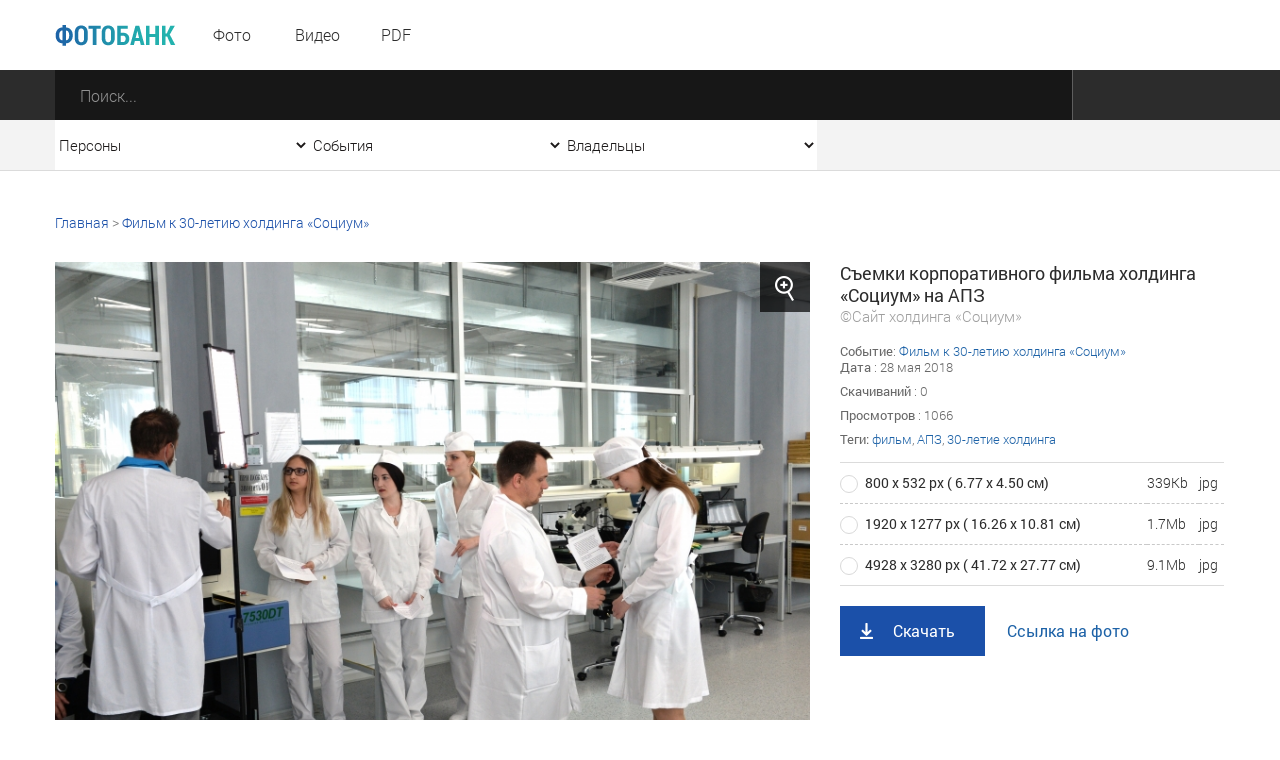

--- FILE ---
content_type: text/html; charset=utf-8
request_url: https://foto.ashurbeyli.ru/file/9884
body_size: 11607
content:
<!DOCTYPE HTML>
<html>
<head>



    <meta charset="UTF-8"/>
    <meta name="viewport" content="width=device-width, initial-scale=1">
    <meta http-equiv="content-type" content="text/html"/>
    <title>Съемки корпоративного фильма холдинга «Социум» на АПЗ</title>

    
           <meta name="yandex-verification" content="e2f8846b4aca3d26" />

<meta name="google-site-verification" content="s0k9uBUIyJn3Il-zFfUziTKXzmV7_4TiNLQ9oNBVmnU" />   



    <meta name="keywords" content="фильм, АПЗ, 30-летие холдинга, "/>
    <meta name="description" content=""/>
    <meta property="og:image" content=""/>
    <meta property="og:title" content="Съемки корпоративного фильма холдинга «Социум» на АПЗ"/>
    <meta property="og:description" content=" Персональный сайт Игоря Рауфовича Ашурбейли "/>
    <meta content="IE=Edge" http-equiv="X-UA-Compatible">
    <link rel="stylesheet" type="text/css" href="/media/front/css/normalize.css"/>
    <link rel="stylesheet" type="text/css" href="/media/front/css/fonts.css"/>
    <link rel="stylesheet" type="text/css" href="/media/front/css/grid_simple.css"/>
    <link rel="stylesheet" type="text/css" href="/media/front/css/grid_small.css"/>
    <link rel="stylesheet" type="text/css" href="/media/front/css/grid_pad.css"/>
    <link rel="stylesheet" type="text/css" href="/media/front/css/grid_tab.css"/>
    <link rel="stylesheet" type="text/css" href="/media/front/css/grid_mobile.css"/>
    <link rel="stylesheet" type="text/css" href="/media/front/css/datepicker.css"/>
    <link rel="stylesheet" type="text/css" href="/media/front/css/player.css"/>
    <link rel="stylesheet" type="text/css" href="/media/front/css/style.css"/>


    <!--[if IE]>

    <![endif]-->
    <!--[if lt IE 9]>
    <script type="text/javascript" src="/public/js/jquery.placeholder.min.js?v=2"></script>
    <script type="text/javascript" src="/media/front/js/ie.js"></script>
    <![endif]-->
    <!--[if !IE]><!-->
    <script type="text/javascript" src="/media/front/js/jquery-2.1.3.min.js?v=2"></script>
        <link rel="stylesheet" href="https://cdnjs.cloudflare.com/ajax/libs/fancybox/3.3.5/jquery.fancybox.min.css" />
    <script src="https://cdnjs.cloudflare.com/ajax/libs/fancybox/3.3.5/jquery.fancybox.min.js"></script>
    
    <!--<![endif]-->
    <script type="text/javascript" src="/media/front/js/jquery-ui-1.9.2.custom.min.js"></script>




    <script type="text/javascript" src="/media/front/js/main.js"></script>
    <script type="text/javascript" src="/media/front/js/slider.js"></script>
    <script type="text/javascript" src="/media/front/js/popup.js"></script>
    <script type="text/javascript" src="/media/front/js/puzzle.js"></script>
    <script type="text/javascript" src="/media/front/js/player.js"></script>
    <script type="text/javascript" src="/media/front/js/ui.datepicker.js"></script>


    <style>

        @media(max-width:700px) {
            #popup_bg {    opacity: 1;}
        }

        #popup_bg {

            position: static;
        }

        .popup {z-index: 2000;}

        a.puzzleItem img {
            display: block;
            min-width: 154px;
            min-height: 154px;
            width: inherit;
            object-fit: cover;
        }

        a.puzzleItem {
            display: block;
            overflow: hidden;
        }

        .chb img {
            -webkit-filter: grayscale(100%);
        }

                .col-1-4-b {
            width: 24.84%;
        }


        .col-3-13 .bc-2c, .col-1-4-b .bc-2c {
            background-color: #2c2c2c;
            height: 93px;
        }

        .selectCustomList, .col-17_09 {
            width: 254px;
        }

    </style>

    <script>
        function hidezero() {
            $('*[data-value="0"]').hide();

        }

        $(document).ready(function () {


            $('.grid').on('click', function () {

                $('.selectCustom.opened').removeClass('opened');
            })


                  setTimeout(hidezero, 500);


        });

    </script>


</head>
<body >

           <!--LiveInternet counter--><script type="text/javascript">new Image().src = "//counter.yadro.ru/hit;ASHUR?r" + escape(document.referrer) + ((typeof(screen)=="undefined")?"" : ";s"+screen.width+"*"+screen.height+"*" + (screen.colorDepth?screen.colorDepth:screen.pixelDepth)) + ";u"+escape(document.URL) + ";h"+escape(document.title.substring(0,80)) + ";" +Math.random();</script><!--/LiveInternet-->   



<style>
    .fancybox-caption {

        font-size: 24px;}
</style>
<main>
    
<div id="container">

<div id="layout">
<aside id="mobileLeft">

    <menu>
        <li><a href="/photo">Фото</a></li>
        <li><a href="/video">Видео</a></li>
        <!--li><a href="/audio">Аудио</a></li-->
        <li><a href="/pdf">PDF</a></li>
                >

        <!--li>
            <a href="" data-action="authPopup">
                <img src="/media/front/images/main/i/user-w.png" class="vas pr-10 pl-5">
                <span> Вход | Регистрация</span>
            </a>
        </li-->
    </menu>


</aside>
<aside id="mobileRight">
    <div>
        <select class="js-select js-alias" data-class="dark" data-alias="filterOwners" id="filterOwnersMobile" onchange="if (this.value>0) {document.location='/owner/'+this.value+'';} else {document.location='/';};">
            <option value="0">Все владельцы</option>
            
            <option  value="3">Личный сайт И.Р. Ашурбейли</option>
            <option  value="1">Сайт холдинга «Социум»</option>
            <option  value="2">ВЭС ВКС</option>
            <option  value="5">Партия Возрождения России</option>
            <option  value="4">Обитель Святой Елисаветы</option>
            <option  value="6">Москва-Сокол</option>
            <option  value="7">Asgardia</option>



        </select>
    </div>

    <div>
        <select class="js-select js-alias" data-class="dark" data-alias="filterEvents" id="filterEventsMobile" onchange="if (this.value>0) {document.location='/tag/'+this.value;} else {document.location='/events';}; ">
            <option value="0">Все события</option>

            
                <option  value="6040">Крещение в Обители святой Елисаветы - январь 2026</option>


            
                <option  value="6039">Рождество в Обители Святой Елисаветы - январь 2026</option>


            
                <option  value="6038">Новый год в холдинге «СОЦИУМ» - декабрь 2025</option>


            
                <option  value="6037">Церемония награждения главными наградами холдинга «СОЦИУМ» - декабрь 2025</option>


            
                <option  value="6032">Встреча книжного клуба - декабрь 2025</option>


            
                <option  value="6022">Вручение Грамот Правления - декабрь 2025</option>


            
                <option  value="6019">Визит И. В. Ильина на АПКБ - декабрь 2025</option>


            
                <option  value="6017">Новогодний детский утренник - 2025</option>


            
                <option  value="6013">Открытие производственно-административного корпуса МПЗ - ноябрь 2025</option>


            
                <option  value="5997">Акция «Ёлка желаний» - ноябрь 2025</option>


            
                <option  value="5982">IX Съезд ПВР - ноябрь 2025</option>


            
                <option  value="5965">Богослужение в Обители святой Елисаветы - ноябрь 2025</option>


            
                <option  value="5964">IV Конгресс руководящего состава Асгардии - октябрь 2025</option>


                    </select>
    </div>

    <div>
        <select name="persons" class="js-select js-alias" data-class="dark" data-alias="filterPersons"
                id="filterPersonsMobile"onchange="if (this.value>0) {document.location='/tag/'+this.value;} else {document.location='/persons';}">
            <option value="0">Все персоны</option>

            
                <option  value="1570">Игорь Ашурбейли</option>


                        
                <option  value="1704">Игорь Ильин</option>


                        
                <option  value="3808">Наталья Волчкова</option>


                        
                <option  value="4801">Светлана Дудова</option>


                        
                <option  value="3350">Екатерина Саркисова</option>


                        
                <option  value="4853">Павел Денисеня</option>


                        
                <option  value="1638">Вячеслав Дереш</option>


                        
                <option  value="4545">Матвей Зубов</option>


                        
                <option  value="1737">Эльшад Казиев</option>


                        
                <option  value="5338">Станислав Кособоков</option>


                                                                                                                                                                                                                                                                                                                                                                                                                                                                                </select>
    </div>

    <div>
        <input name="date" type="text" class="js-datePicker input js-alias" placeholder="Дата"
               id="filterDateMobile" data-alias="filterDate" autocomplete="off">
    </div>

    <div class="center pt20">
        <button class="button dark" data-action="submitMainSearchForm">Отобразить результат</button>
    </div>

</aside>
<div id="headerWrap">
    <header>
        <div id="mobileMenuBlock" class="show-on-tab" style="z-index: 10001;">
            <i data-action="showMenu" class="icon menu_mobile"></i>
            <i data-action="hideMenu" class="icon menu_mobile close" style="margin-left: -40px;"></i>
        </div>

        <div class="pr-17 pt7 fl -t-pt tab-pl25">
            <a href="/" class="vam">
                <img class="db logo" src="/media/front/images/logo.png">
            </a>
        </div>

        <div id="menuWrap" class=" col-1-5 small-col-4-12 pad-col-4-12 hide-on-tab">
            <menu>
                <li><a href="/photo">Фото</a></li>
                <li><a href="/video">Видео</a></li>
                <!--li><a href="/audio">Аудио</a></li-->
                <li><a href="/pdf">PDF</a></li>
            </menu>
        </div>

        <div class="fl pt17 pl-17 hide-on-tab">
                    </div>


        <!--a href="/" class="fr c-link fs-16 ffr lh-70 h-tdu small-pr25 hide-on-tab" data-action="authPopup">
            <img class="vas" src="/media/front/images/main/i/user.png">
            <span class="hide-on-small"> Вход | Регистрация</span>
        </a-->



        <!--a href="/" class="fr c-link fs-16 ffr lh-70 h-tdu  pr-30 hide-on-tab" data-action="questionPopup">
            <img class="vas" src="/media/front/images/main/i/pencil-b-17.png">
            <span class="hide-on-small"> Задать вопрос</span>
        </a-->


        <div class="clear"></div>
    </header>
</div>

<form id="mainSearchForm" action="/find">
    <div class="bc-2c ">
        <div class="mainSearchBlock">

            <div class="col-87 pad-col-4-5 tab-col-9-12 tab-pr40 mobi le-col-65_65">
                <div class="mainSearchInput">
                    <input type="submit" value="" class="searchButton">
                    <input type="text" placeholder="Поиск..." class="search" name="text"
                           autocomplete="off">
                </div>
            </div>

            <div class="show-on-tab" id="mobileFilterBlock">
                <i class="icon filter_mobile" data-action="showFilter"></i>
                <i class="icon filter_mobile close" data-action="hideFilter"></i>
            </div>

                        <div class="clear"></div>
        </div>
    </div>

    <div class="bc-f3 bb-db hide-on-tab">
        <div class="mainSearchBlock">

            <div class="col-17_09 pad-col-1-5">
                <select name="persons" class="js-select js-alias" data-class="simple filter"
                        data-alias="filterPersonsMobile" id="filterPersons" onchange="if (this.value>0) {document.location='/tag/'+this.value;} else {document.location='/persons';}">
                    <option value="0">Персоны</option>
                    <option value="-1">Все</option>

                    
                        <option  value="1570">Игорь Ашурбейли</option>


                                        
                        <option  value="1704">Игорь Ильин</option>


                                        
                        <option  value="3808">Наталья Волчкова</option>


                                        
                        <option  value="4801">Светлана Дудова</option>


                                        
                        <option  value="3350">Екатерина Саркисова</option>


                                                                                                                                                                                                                                                                                                                                                                                                                                                                                                                                                                                                                                                                                                                                                                                                                                                                                            
                </select>

            </div>

            <div class="col-17_09 pad-col-1-5">
                <select name="events" class="js-select js-alias" data-class="simple filter "
                        data-alias="filterEventsMobile" id="filterEvents" onchange="if (this.value>0) {document.location='/tag/'+this.value;} else {document.location='/events';}; ">
                    <option value="0">События</option>

                    <option value="-1">Все</option>
                    
                        <option  value="6040">Крещение в Обители святой Елисаветы - январь 2026</option>


                    
                        <option  value="6039">Рождество в Обители Святой Елисаветы - январь 2026</option>


                    
                        <option  value="6038">Новый год в холдинге «СОЦИУМ» - декабрь 2025</option>


                    
                        <option  value="6037">Церемония награждения главными наградами холдинга «СОЦИУМ» - декабрь 2025</option>


                    
                        <option  value="6032">Встреча книжного клуба - декабрь 2025</option>


                    
                        <option  value="6022">Вручение Грамот Правления - декабрь 2025</option>


                    
                        <option  value="6019">Визит И. В. Ильина на АПКБ - декабрь 2025</option>


                    
                        <option  value="6017">Новогодний детский утренник - 2025</option>


                    
                        <option  value="6013">Открытие производственно-административного корпуса МПЗ - ноябрь 2025</option>


                    
                        <option  value="5997">Акция «Ёлка желаний» - ноябрь 2025</option>


                    
                        <option  value="5982">IX Съезд ПВР - ноябрь 2025</option>


                    
                        <option  value="5965">Богослужение в Обители святой Елисаветы - ноябрь 2025</option>


                    
                        <option  value="5964">IV Конгресс руководящего состава Асгардии - октябрь 2025</option>


                    

                </select>
            </div>

            <div class="col-17_09 pad-col-1-5">
                <select name="owners" class="js-select js-alias" data-class="simple filter"
                        data-alias="filterOwnersMobile" id="filterOwners" onchange="if (this.value>0) {document.location='/owner/'+this.value+'';} else {document.location='/';};">
                    <option value="0">Владельцы</option>
                    <option value="-1">Все </option>
                    
                    <option  value="3">Личный сайт И.Р. Ашурбейли</option>
                    <option  value="1">Сайт холдинга «Социум»</option>
                    <option  value="2">ВЭС ВКС</option>
                    <option  value="5">Партия Возрождения России</option>
                    <option  value="4">Обитель Святой Елисаветы</option>
                    <option  value="6">Москва-Сокол</option>
                    <option  value="7">Asgardia</option>



                </select>
            </div>

            <!--div class="col-17_09 pad-col-1-5">
                <input name="date" type="text" class="js-datePicker input js-alias" placeholder="Дата"
                       data-alias="filterDateMobile" id="filterDate">
            </div-->


            <div class="clear"></div>
        </div>
    </div>
</form>




    <div class="grid">

        <div class="breadcrumbs pt42 hide-on-tab grid">
            <a href="/">Главная</a>

                            &gt; <a class="c-link h-tdu" href="/tag/3760">Фильм к 30-летию холдинга «Социум»</a>
            
            
        </div>



        <div id=photo class="col-1-1 pad-col-1-1 mobile-col-1-1 pt30">
            <div class="col-65_82 pad-col-1-1 mobile-col-1-1 pr-15 -p-pr">
                <div class="col-1-1 pad-col-1-1 mobile-col-1-1">
                    <i onclick="$('#startgallery').trigger('click');" data-title='Съемки корпоративного фильма холдинга «Социум» на АПЗ'
                       data-id="1"
                       data-src="/files/1527492174/medium/15274922983938.jpg"
                       data-action="zoomPhoto"
                       class="icon zoom hide-on-pad"></i>
                    <img onclick="$('#startgallery').trigger('click');" class="db" src="/files/1527492174/medium/15274922983938.jpg">
                </div>
            </div>
            <div class="col-34_18 pad-col-1-1 mobile-col-1-1 pl-15 pad-pt12 -s-pl -p-pr">

                <p class="c-2c fs-18 ffr lh-22" >Съемки корпоративного фильма холдинга «Социум» на АПЗ
                <div class="c-9e" style="font-size:15px;"> ©Сайт холдинга «Социум»</div>
                </p>

                
                <div class="pt15 fileDescription simple">


                    
                                            <span class="ffr">Событие</span>: <a class="c-link h-tdu" href="/tag/3760">Фильм к 30-летию холдинга «Социум»</a><br>

                    
                    
                                            <span
                            class="ffr">Дата </span>: 28 мая 2018                        <br>
                                        




                    <p class="pt8">
                        <span class="ffr">Скачиваний</span>
                        : 0                    </p>

                    <p class="pt8">
                        <span class="ffr">Просмотров</span>
                        : 1066                    </p>

                    <p class="pt8">
                        <span class="ffr"> Теги:</span>
                        <a class="c-link h-tdu" href="/tag/1721">фильм</a>, <a class="c-link h-tdu" href="/tag/1659">АПЗ</a>, <a class="c-link h-tdu" href="/tag/3721">30-летие холдинга</a>                    </p>
                </div>


                <form class="pt15">
                    <table class="optionsBlock">
                        <tbody>

                                                    <tr>
                                <td>
                                    <label class="radioBlock">
                                            <span class="item">
                                                <input type="radio" checked autocomplete="off" value="1"
                                                       name="size"
                                                       onchange="$('#a1').attr('href','/files/1527492174/medium/15274922983938.jpg');$('#a2').attr('href','/files/1527492174/medium/15274922983938.jpg');">
                                            </span>
                                        <span class="rightLabel">800 х 532 рх ( 6.77 х 4.50 см)</span>
                                    </label>

                                    <div class="show-on-tab pl-25 pad-fs-13">
                                        339Kb | jpg                                    </div>
                                </td>
                                <td class="hide-on-tab"> 339Kb</td>
                                <td class="hide-on-tab"> jpg</td>

                            </tr>

                                                    <tr>
                                <td>
                                    <label class="radioBlock">
                                            <span class="item">
                                                <input type="radio"  autocomplete="off" value="2"
                                                       name="size"
                                                       onchange="$('#a1').attr('href','/files/1527492174/big/15274922983938.jpg');$('#a2').attr('href','/files/1527492174/big/15274922983938.jpg');">
                                            </span>
                                        <span class="rightLabel">1920 х 1277 рх ( 16.26 х 10.81 см)</span>
                                    </label>

                                    <div class="show-on-tab pl-25 pad-fs-13">
                                        1.7Mb | jpg                                    </div>
                                </td>
                                <td class="hide-on-tab"> 1.7Mb</td>
                                <td class="hide-on-tab"> jpg</td>

                            </tr>

                                                    <tr>
                                <td>
                                    <label class="radioBlock">
                                            <span class="item">
                                                <input type="radio"  autocomplete="off" value="3"
                                                       name="size"
                                                       onchange="$('#a1').attr('href','/files/1527492174/15274922983938.jpg');$('#a2').attr('href','/files/1527492174/15274922983938.jpg');">
                                            </span>
                                        <span class="rightLabel">4928 х 3280 рх ( 41.72 х 27.77 см)</span>
                                    </label>

                                    <div class="show-on-tab pl-25 pad-fs-13">
                                        9.1Mb | jpg                                    </div>
                                </td>
                                <td class="hide-on-tab"> 9.1Mb</td>
                                <td class="hide-on-tab"> jpg</td>

                            </tr>

                        
                          
                        </tbody>
                    </table>

                    <p class="pt20"></p>
                    <a id=a1 onclick='$.get("/index/filestat/?id=9884");' class="buttonSquare blue load"
                       download href='/files/1527492174/medium/15274922983938.jpg'>Скачать</a>
                    <a id=a2 target="_blank_" class="ffr c-link fs-16 h-tdu ml-20" href="/files/1527492174/medium/15274922983938.jpg">Ссылка на
                        фото</a>
                </form>

            </div>
        </div>





                    <p class="fs-18 c-2c tab-fs-16 ffr pt30 col-1-1 pad-col-1-1 mobile-col-1-1">













</p>
            <p class="fs-18 c-2c tab-fs-16 ffr pt30 col-1-1 pad-col-1-1 mobile-col-1-1">
                Еще фото этого события

                                    | <a id=startgallery  style=" color:#888888; " data-fancybox="gallery" data-caption='Съемки корпоративного фильма холдинга «Социум» на АПЗ / <a href="/file/9884">скачать</a>' / href="/files/1527492174/medium/15274922983938.jpg">открыть фотогалерею </a>

                    

                        <a style="display: none;" data-fancybox="gallery" data-caption='<center>Съемки корпоративного фильма холдинга «Социум» / <a href="/file/9914">скачать</a> /</center>' href="/files/1527493489/big/15274937421038.jpg"><img  width=30 src="/files/1527493489/thumbnail/15274937421038.jpg"></a>


                    

                        <a style="display: none;" data-fancybox="gallery" data-caption='<center>Съемочная группа в холдинге «Социум» / <a href="/file/9913">скачать</a> /</center>' href="/files/1527493489/big/15274937421364.jpg"><img  width=30 src="/files/1527493489/thumbnail/15274937421364.jpg"></a>


                    

                        <a style="display: none;" data-fancybox="gallery" data-caption='<center>В холле холдинга «Социум» снимали эпизод для корпоративного фильма «Социума» / <a href="/file/9912">скачать</a> /</center>' href="/files/1527493489/big/15274937421894.jpg"><img  width=30 src="/files/1527493489/thumbnail/15274937421894.jpg"></a>


                    

                        <a style="display: none;" data-fancybox="gallery" data-caption='<center>Съемка фильма к 30-летию «Социума» / <a href="/file/9911">скачать</a> /</center>' href="/files/1527493489/big/15274937419135.jpg"><img  width=30 src="/files/1527493489/thumbnail/15274937419135.jpg"></a>


                    

                        <a style="display: none;" data-fancybox="gallery" data-caption='<center>Съемка фильма к 30-летию «Социума» / <a href="/file/9910">скачать</a> /</center>' href="/files/1527493489/big/15274937419914.jpg"><img  width=30 src="/files/1527493489/thumbnail/15274937419914.jpg"></a>


                    
               
            </p>

            <div class="col-1-1 pad-col-1-1 mobile-col-1-1">


                                    <div class="fileListItem">
                        <a href="/file/9914" class="filePreviewWrap">
                            <p>
                                <img class="vam" src="/files/1527493489/thumbnail/15274937421038.jpg">
                            </p>
                        </a>
                        <a href="/file/9914" class="fileTitle photo">
                            Съемки корпоративного фильма холдинга «Социум»                        </a>
                    </div>

                                                    <div class="fileListItem">
                        <a href="/file/9913" class="filePreviewWrap">
                            <p>
                                <img class="vam" src="/files/1527493489/thumbnail/15274937421364.jpg">
                            </p>
                        </a>
                        <a href="/file/9913" class="fileTitle photo">
                            Съемочная группа в холдинге «Социум»                        </a>
                    </div>

                                                    <div class="fileListItem">
                        <a href="/file/9912" class="filePreviewWrap">
                            <p>
                                <img class="vam" src="/files/1527493489/thumbnail/15274937421894.jpg">
                            </p>
                        </a>
                        <a href="/file/9912" class="fileTitle photo">
                            В холле холдинга «Социум» снимали эпизод для корпоративного фильма «Социума»                        </a>
                    </div>

                                                    <div class="fileListItem">
                        <a href="/file/9911" class="filePreviewWrap">
                            <p>
                                <img class="vam" src="/files/1527493489/thumbnail/15274937419135.jpg">
                            </p>
                        </a>
                        <a href="/file/9911" class="fileTitle photo">
                            Съемка фильма к 30-летию «Социума»                        </a>
                    </div>

                                                    <div class="fileListItem">
                        <a href="/file/9910" class="filePreviewWrap">
                            <p>
                                <img class="vam" src="/files/1527493489/thumbnail/15274937419914.jpg">
                            </p>
                        </a>
                        <a href="/file/9910" class="fileTitle photo">
                            Съемка фильма к 30-летию «Социума»                        </a>
                    </div>

                                
            </div>
                            <p align=right style="font-size: 15px; padding-top: 20px; padding-right: 20px;"><b> <a class="c-link h-tdu" href="/tag/3760">смотреть еще</a></b></p>

            


        
                    <p class="fs-18 c-2c tab-fs-16 ffr pt30 col-1-1 pad-col-1-1 mobile-col-1-1">Похожие </p>

            <div class="col-1-1 pad-col-1-1 mobile-col-1-1">


                                    <div class="fileListItem">
                        <a href="/file/55226" class="filePreviewWrap">
                            <p>
                                <img class="vam" src="/files/1727876819/thumbnail/17278768871226.jpg">
                            </p>
                        </a>
                        <a href="/file/55226" class="fileTitle photo">
                            Съемки ролика в Хирино, сентябрь 2024 года                        </a>
                    </div>

                                    <div class="fileListItem">
                        <a href="/file/55227" class="filePreviewWrap">
                            <p>
                                <img class="vam" src="/files/1727876819/thumbnail/17278768871802.jpg">
                            </p>
                        </a>
                        <a href="/file/55227" class="fileTitle photo">
                            Съемки ролика в Хирино, сентябрь 2024 года                        </a>
                    </div>

                                    <div class="fileListItem">
                        <a href="/file/55228" class="filePreviewWrap">
                            <p>
                                <img class="vam" src="/files/1727876819/thumbnail/17278768888284.jpg">
                            </p>
                        </a>
                        <a href="/file/55228" class="fileTitle photo">
                            Съемки ролика в Хирино, сентябрь 2024 года                        </a>
                    </div>

                                    <div class="fileListItem">
                        <a href="/file/55229" class="filePreviewWrap">
                            <p>
                                <img class="vam" src="/files/1727876819/thumbnail/17278768892842.jpg">
                            </p>
                        </a>
                        <a href="/file/55229" class="fileTitle photo">
                            Съемки ролика в Хирино, сентябрь 2024 года                        </a>
                    </div>

                                    <div class="fileListItem">
                        <a href="/file/55230" class="filePreviewWrap">
                            <p>
                                <img class="vam" src="/files/1727876819/thumbnail/17278768908537.jpg">
                            </p>
                        </a>
                        <a href="/file/55230" class="fileTitle photo">
                            Съемки ролика в Хирино, сентябрь 2024 года                        </a>
                    </div>

                

            </div>


        

        <div class="pt35 pb80 tab-pb32">

                            <p align=right style="font-size: 15px;  padding-top: 20px; padding-right: 20px;"> <b><a class="c-link h-tdu" href="/photo/tag/1721-3760-1659-3721">смотреть еще</a></b></p>
                        
            <div class="clear"></div>
        </div>


    </div>

</main>































<footer>

    
           <div class="grid pb45">
	<div class="col-34_18 pt42 mob-pt17 pad-col-1-2 pr-20 mobile-col-1-1">
		<a href="http://photo.ashurbeyli.ru/"><img src="/media/front/images/logo.png" /> </a>
		<p class="fs-16 c-76 lh-22 pt2">
			Пользователям сайта предоставлен только доступ к данным фотобанка. Последующая обработка, в том числе сбор, запись, хранение, извлечение, передача и иные действия (операции) с фотографиями, видео, pdf-файлами и текстами запрещены без разрешения владельца сайта.</p>
		<!--button class="button blue pencil mt25" data-action="questionPopup" onclick='window.scrollTo(0, 0);'>Задать вопрос</button-->
		<p class="fs-16 c-76 lh-22 pt23">
			Все права защищены &copy;</p>
	</div>
	<div class="col-1-4-b pt53 mob-pt25 pad-col-1-2 pr-20 mobile-col-1-1">
		<h3>
			Разделы</h3>
		<menu class="bottomMenu">
		</menu>
		<ul>
			<li>
				<a class="h-tdn" href="/photo">Фото</a></li>
			<li>
				<a class="h-tdn" href="/video">Видео</a></li>
			<!--li><a href="archive_audio.html" class="h-tdn">Аудио</a></li-->
			<li>
				<a class="h-tdn" href="/pdf">Pdf</a></li>
			<li>
				<a class="h-tdn" href="/p/about">О проекте</a></li>
<li>
				<a class="h-tdn" href="/photo/page/1">Архив фото</a></li><li>
				<a class="h-tdn" href="/video/page/1">Архив видео</a></li>
<li>
				<a class="h-tdn" href="/pdf/page/1">Архив pdf</a></li>



		</ul>
		<div class="socialBlock fl">
		</div>
	</div>
	<div class="col-40_17 pt53 mob-pt25 pad-col-1-1 mobile-col-1-1">
		<h3>
			Контакты</h3>
		<menu class="bottomMenu">
		</menu>
		<p class="fs-16 c-76 lh-22 pt2">
			Адрес: 125315, Россия, Москва,<br />
			Ленинградский проспект, дом 80, корп 16, подъезд 1<br />
			<br />
			Телефон: +7 (495) 229 36 00<br />
			<br />
			</p>
	</div>
</div>
<p>
</p>       <div class="bc-white">
        <div class="grid">
            <div class="col-34_18 pt29 small-col-5-12 pad-col-1-2 tab-col-1-1 pr-10 mobile-col-1-1 -t-pr">
                <h3 data-action="subscribePopup" style="cursor: pointer;" onclick="window.scrollTo(0, 0);"></h3> 
            </div>

            <!--form class="col-31_62 subscribe pt22 pb22 small-col-7-12 pad-col-1-2 tab-col-1-1 mobile-col-1-1">
                <input type="email" name="email" placeholder="Введите ваш e-mail">
                <button class="btn" data-action="sendSubscribe">
                    <span class="hide-on-mobile"> Подписаться</span>
                    <span class="show-on-mobile">&nbsp;</span>
                </button>
            </form-->


            <div class="fl  pb19 pl-25 -s-pl">

                <div
                    style="float: left; margin-top: 24px; padding-right: 15px;">   
           <p>
</p>
<table border="0" cellpadding="10">
	<tbody>
		<tr>
			<td>
				<!-- Top100 (Kraken) Widget -->
<span id="top100_widget"></span>
<!-- END Top100 (Kraken) Widget -->

<!-- Top100 (Kraken) Counter -->
<script>
    (function (w, d, c) {
    (w[c] = w[c] || []).push(function() {
        var options = {
            project: 4459621,
            element: 'top100_widget'
        };
        try {
            w.top100Counter = new top100(options);
        } catch(e) { }
    });
    var n = d.getElementsByTagName("script")[0],
    s = d.createElement("script"),
    f = function () { n.parentNode.insertBefore(s, n); };
    s.type = "text/javascript";
    s.async = true;
    s.src =
    (d.location.protocol == "https:" ? "https:" : "http:") +
    "//st.top100.ru/top100/top100.js";

    if (w.opera == "[object Opera]") {
    d.addEventListener("DOMContentLoaded", f, false);
} else { f(); }
})(window, document, "_top100q");
</script>
<noscript><img src="//counter.rambler.ru/top100.cnt?pid=4459621"></noscript>
<!-- END Top100 (Kraken) Counter --></td>
			<td>
				&nbsp;&nbsp;&nbsp;</td>
			<td>
				<!--LiveInternet logo--><a href="//www.liveinternet.ru/click;ASHUR" target="_blank"><img alt="" border="0" height="31" src="//counter.yadro.ru/logo;ASHUR?44.2" title="LiveInternet" width="31" /></a><!--/LiveInternet--></td>
			<td>
				&nbsp;&nbsp;&nbsp;
				<!-- Rating@Mail.ru counter -->
<script type="text/javascript">
var _tmr = window._tmr || (window._tmr = []);
_tmr.push({id: "2848310", type: "pageView", start: (new Date()).getTime

()});
(function (d, w, id) {
  if (d.getElementById(id)) return;
  var ts = d.createElement("script"); ts.type = "text/javascript"; 

ts.async = true; ts.id = id;
  ts.src = (d.location.protocol == "https:" ? "https:" : "http:") + 

"//top-fwz1.mail.ru/js/code.js";
  var f = function () {var s = d.getElementsByTagName("script")[0]; 

s.parentNode.insertBefore(ts, s);};
  if (w.opera == "[object Opera]") { d.addEventListener

("DOMContentLoaded", f, false); } else { f(); }
})(document, window, "topmailru-code");
</script><noscript><div style="position:absolute;left:-10000px;">
<img src="//top-fwz1.mail.ru/counter?id=2848310;js=na" style="border:0;" 

height="1" width="1" alt="Рейтинг@Mail.ru" />
</div></noscript>
<!-- //Rating@Mail.ru counter -->


<!-- Rating@Mail.ru logo -->
<a href="http://top.mail.ru/jump?from=2848310">
<img src="//top-fwz1.mail.ru/counter?id=2848310;t=280;l=1" 
style="border:0;" height="31" width="38" alt="Рейтинг@Mail.ru" /></a>
<!-- //Rating@Mail.ru logo -->
</td>
		</tr>
	</tbody>
</table>
<!-- Yandex.Metrika counter --> <script type="text/javascript"> (function (d, w, c) { (w[c] = w[c] || []).push(function() { try { w.yaCounter41852549 = new Ya.Metrika({ id:41852549, clickmap:true, trackLinks:true, accurateTrackBounce:true, webvisor:true }); } catch(e) { } }); var n = d.getElementsByTagName("script")[0], s = d.createElement("script"), f = function () { n.parentNode.insertBefore(s, n); }; s.type = "text/javascript"; s.async = true; s.src = "https://mc.yandex.ru/metrika/watch.js"; if (w.opera == "[object Opera]") { d.addEventListener("DOMContentLoaded", f, false); } else { f(); } })(document, window, "yandex_metrika_callbacks"); </script> <noscript><div><img src="https://mc.yandex.ru/watch/41852549" style="position:absolute; left:-9999px;" alt="" /></div></noscript> <!-- /Yandex.Metrika counter -->
<!-- Yandex.Metrika counter -->
<script type="text/javascript" >
   (function(m,e,t,r,i,k,a){m[i]=m[i]||function(){(m[i].a=m[i].a||[]).push(arguments)};
   m[i].l=1*new Date();
   for (var j = 0; j < document.scripts.length; j++) {if (document.scripts[j].src === r) { return; }}
   k=e.createElement(t),a=e.getElementsByTagName(t)[0],k.async=1,k.src=r,a.parentNode.insertBefore(k,a)})
   (window, document, "script", "https://mc.yandex.ru/metrika/tag.js", "ym");

   ym(23735551, "init", {
        clickmap:true,
        trackLinks:true,
        accurateTrackBounce:true,
        webvisor:true
   });
</script>
<noscript><div><img src="https://mc.yandex.ru/watch/23735551" style="position:absolute; left:-9999px;" alt="" /></div></noscript>
<!-- /Yandex.Metrika counter -->    </div>


                <a class="lh-40 i-b pt23 small-pt12" href="http://www.socium-a.ru" target="_blank">
                    <i class="icon sociumLogo"></i>
                </a>
            </div>

        </div>
    </div>
</footer>


<div id="popup_bg"></div>

<div id="jsonData">




        {"puzzle":{"159068":"\/files\/1744960122\/thumbnail\/17449606031797.jpg","265372":"\/files\/1767016833\/thumbnail\/17670171679021.jpg","358813":"\/files\/1742573270\/thumbnail\/17425733064821.jpg","465101":"\/files\/1766480224\/thumbnail\/17664805257549.jpg","559817":"\/files\/1749635990\/thumbnail\/17496361782711.jpg","658441":"\/files\/1741108090\/thumbnail\/17411081404675.jpg","764271":"\/files\/1765265862\/thumbnail\/17652659522769.jpg","857890":"\/files\/1739433604\/thumbnail\/17394336199689.jpg","958780":"\/files\/1742372050\/thumbnail\/17423720982128.jpg","1058717":"\/files\/1741771890\/thumbnail\/17417719265508.jpg","1163365":"\/files\/1761907617\/thumbnail\/17619076394315.jpg","1258984":"\/files\/1743666222\/thumbnail\/17436662445766.jpg","1359724":"\/files\/1748856157\/thumbnail\/1748856169265.jpg","1463181":"\/files\/1760451949\/thumbnail\/17604519641414.jpg","1559825":"\/files\/1749635990\/thumbnail\/17496361973705.jpg","1659082":"\/files\/1744960122\/thumbnail\/17449607730205.jpg","1758759":"\/files\/1741975736\/thumbnail\/17419757472004.jpg","1863366":"\/files\/1761907617\/thumbnail\/17619076400765.jpg","1958986":"\/files\/1743666222\/thumbnail\/17436662445781.jpg","2064235":"\/files\/1765265862\/thumbnail\/17652658870238.jpg","2158514":"\/files\/1741252878\/thumbnail\/17412529002585.jpg","2258955":"\/files\/1742896191\/thumbnail\/17428962789198.jpg","2358509":"\/files\/1741252878\/thumbnail\/17412528937839.jpg","2461578":"\/files\/1752917700\/thumbnail\/17529177440121.jpg","2557860":"\/files\/1738914560\/thumbnail\/17389146675685.jpg"}}
</div>
</div>
</div>
<div id="temp">
<div id="questionPopup" class="popup js-popup">
    <i class="icon close"></i>

    <form class="main pad-pl20 pad-pr20">
        <div class="popupContent ">
            <div class="mob-pt25">
                <h2 class="pad-fs-20">Задать вопрос</h2>
            </div>

            <div class="input-error">
                <label class="f-label">Имя</label>
                <input type="text" name="name" id=f1>
            </div>

            <div>
                <label class="f-label">E-mail</label>
                <input type="email" name="email" id=f2>
            </div>

            <div class="input-error">
                <label class="f-label">Ваше сообщение</label>
                <textarea name="message" rows="5" id=f3></textarea>
            </div>

            <div class="pt30 tr">
                <button data-action="sendQuestion" class="buttonSquare blue write">Отправить</button>
            </div>

            <div class="clear"></div>
        </div>
    </form>
</div>
<div id="subscribePopup" class="popup js-popup">
    <i class="icon close"></i>

    <form class="main pad-pl20 pad-pr20">
        <div class="popupContent ">
            <div class="mob-pt25">
                <h2 class="pad-fs-20">Подписка</h2>
            </div>

            <p class="fs-16 c-2c pt15">
                Новые фото, видео, аудио и Pdf в фотобанке холдинга «Социум»,
                ВЭС ВКС и личного сайта И. Р. Ашурбейли
            </p>

            <div>
                <label class="f-label">E-mail</label>
                <input type="text" name="email" id=email>
            </div>

            <div class="pt30 tr">
                <button data-action="sendSubscribe" class="buttonSquare blue mail">Подписаться</button>
            </div>

            <div class="clear"></div>
        </div>
    </form>
</div>


<div id="authPopup" class="popup js-popup">
    <i class="icon close"></i>

    <form class="main pad-pl20 pad-pr20">
        <div class="popupContent ">
            <div class="mob-pt25">
                <h2 class="fl pr-7 mob-fs-24">Вход</h2> <a data-action="registrationPopup"
                                                           class="head fl c-a1 mob-fs-24" href="">| Регистрация</a>

                <div class="clear"></div>
            </div>


            <div>
                <label class="f-label">Имя</label>
                <input type="text" name="name">
            </div>

            <div>
                <label class="f-label">E-mail</label>
                <input type="text" name="email">
            </div>

            <div class="col-1-2 pt30">
                <label class="checkboxBlock">
                                <span class="item">
                                    <input type="checkbox" value="1" autocomplete="off" name="remember"
                                           checked="checked">
                                </span>
                    <span class="rightLabel fs-16 c-76 lh-26">Запомнить меня</span>
                </label>
            </div>

            <div class="fr pt30">
                <button class="buttonSquare blue user">Войти</button>
            </div>

            <div class="clear"></div>

            <div class="tr pt15">
                <a href="" class="c-link fs-16 tdu">Забыли логин или пароль?</a>
            </div>

            <p class="fs-16 c-76 ffr pt45 pad-pt25">
                Войти через социальную сеть:
            </p>

            <div class=" socialBlock fl pt10">
                <a href="/" class=" pt10">
                    <i class="icon social color vk"></i>
                </a>
                <a href="/" class=" pt10">
                    <i class="icon social color fb"></i>
                </a>
                <a href="/" class=" pt10">
                    <i class="icon social color ok"></i>
                </a>
                <a href="/" class=" pt10">
                    <i class="icon social color tw"></i>
                </a>
                <a href="/" class=" pt10">
                    <i class="icon social color gg"></i>
                </a>
                <a href="/" class=" pt10">
                    <i class="icon social color mr"></i>
                </a>
            </div>

            <div class="clear"></div>
        </div>
    </form>
</div>
<div id="registrationPopup" class="popup js-popup">
    <i class="icon close"></i>

    <form class="main pad-pl20 pad-pr20">
        <div class="popupContent ">
            <div class="mob-pt25">
                <a data-action="authPopup" class="head fl c-a1 pr-7 mob-fs-24" href=""> Вход |</a>

                <h2 class="fl mob-fs-24"> Регистрация</h2>

                <div class="clear"></div>
            </div>

            <div>
                <label class="f-label">Имя</label>
                <input type="text" name="name">
            </div>

            <div>
                <label class="f-label">E-mail</label>
                <input type="text" name="email">
            </div>

            <div>
                <label class="f-label">Пароль</label>
                <input type="password" name="password">
            </div>

            <div>
                <label class="f-label">Повторите Ваш пароль</label>
                <input type="text" name="password_repear">
            </div>

            <div class="tr pt30">
                <button class="buttonSquare blue user">Регистрация</button>
            </div>

        </div>
    </form>
</div>
<div id="sendQuestion" class="popup js-popup">
    <i class="icon close"></i>

    <div class="main pad-pl20 pad-pr20">
        <div class="pt40 pl-50 pr-50 pb40 -t-pl -t-pr -t-pt">
            <div class="mob-pt25">
                <h2 class="pad-fs-20">Задать вопрос</h2>

                <p class="c-23b fs-16 pt2 lh-22 pl-35 pos-r mt20">
                    <i class="icon greenOk"></i>
                    Спасибо! Ваш вопрос отправлен в редакцию сайта.
                </p>
            </div>
        </div>
    </div>
</div>
<div id="sendSubscribe" class="popup js-popup">
    <i class="icon close"></i>

    <div class="main pad-pl20 pad-pr20">
        <div class="pt40 pl-50 pr-50 pb40 -t-pl -t-pr -t-pt">
            <div class="mob-pt25">
                <h2 class="pad-fs-20">Подписка на новости</h2>

                <p class="c-23b fs-16 pt2 lh-22 pl-35 pos-r mt20">
                    <i class="icon greenOk"></i>
                    Вы успешно подписаны на рассылку
                </p>
            </div>
        </div>
    </div>
</div>

</div>
</body>
</html>










